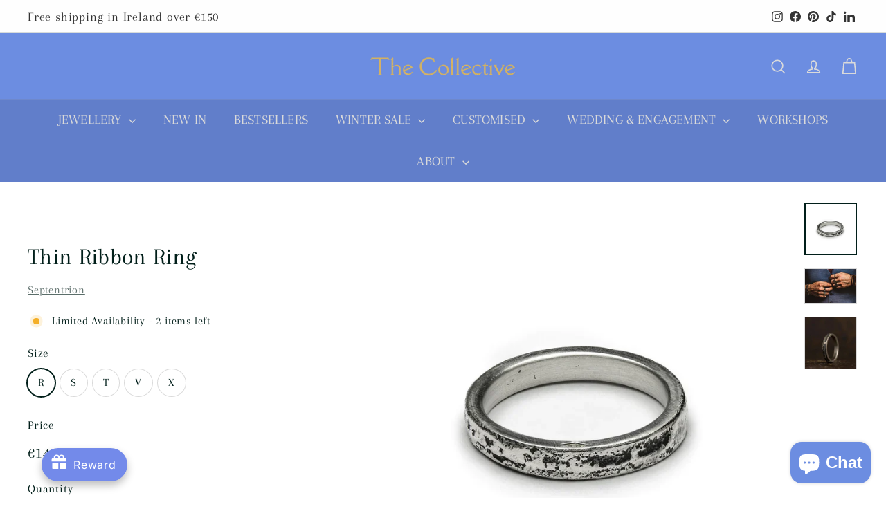

--- FILE ---
content_type: text/javascript; charset=utf-8
request_url: https://thecollectivedublin.ie/products/thin-ribbon-ring.js
body_size: 1265
content:
{"id":6832795779169,"title":"Thin Ribbon Ring","handle":"thin-ribbon-ring","description":"\u003cp\u003eElevate your style with the Thin Ribbon Ring—handmade patinated 925 silver, 4mm wide, featuring unique sand-cast textures. Its evolving patina ensures a one-of-a-kind, timeless statement of artistry and elegance.\u003cbr\u003e\u003c\/p\u003e","published_at":"2022-11-01T15:17:39+00:00","created_at":"2022-07-18T13:12:25+01:00","vendor":"Septentrion","type":"Rings","tags":["bold \u0026 contemporary","chunky ring","For Him","Rings","silver ring","sterling silver rings","€100 - €250"],"price":14900,"price_min":14900,"price_max":14900,"available":true,"price_varies":false,"compare_at_price":null,"compare_at_price_min":0,"compare_at_price_max":0,"compare_at_price_varies":false,"variants":[{"id":46913612251485,"title":"R","option1":"R","option2":null,"option3":null,"sku":"COLL03209","requires_shipping":true,"taxable":true,"featured_image":null,"available":true,"name":"Thin Ribbon Ring - R","public_title":"R","options":["R"],"price":14900,"weight":25,"compare_at_price":null,"inventory_management":"shopify","barcode":"12251485","requires_selling_plan":false,"selling_plan_allocations":[]},{"id":53313127219549,"title":"S","option1":"S","option2":null,"option3":null,"sku":"COLL03210","requires_shipping":true,"taxable":true,"featured_image":null,"available":true,"name":"Thin Ribbon Ring - S","public_title":"S","options":["S"],"price":14900,"weight":25,"compare_at_price":null,"inventory_management":"shopify","barcode":"12284253","requires_selling_plan":false,"selling_plan_allocations":[]},{"id":53313127252317,"title":"T","option1":"T","option2":null,"option3":null,"sku":"COLL03211","requires_shipping":true,"taxable":true,"featured_image":{"id":58681624920413,"product_id":6832795779169,"position":2,"created_at":"2024-10-01T17:57:01+01:00","updated_at":"2025-09-01T00:17:15+01:00","alt":"Close-up of a person’s hands adorned with multiple rings and bracelets, buttoning a blue suit jacket. The hands feature visible veins and a mix of handmade jewellery and leather accessories, including the Septentrion Thin Ribbon Ring, adding a fashion-forward and edgy touch to the attire.","width":720,"height":480,"src":"https:\/\/cdn.shopify.com\/s\/files\/1\/2964\/8870\/files\/ambianceaccessoires_720x_cdf32f0c-7d59-4065-806a-661bc0302554.webp?v=1756682235","variant_ids":[53313127252317]},"available":true,"name":"Thin Ribbon Ring - T","public_title":"T","options":["T"],"price":14900,"weight":25,"compare_at_price":null,"inventory_management":"shopify","barcode":"96669025","featured_media":{"alt":"Close-up of a person’s hands adorned with multiple rings and bracelets, buttoning a blue suit jacket. The hands feature visible veins and a mix of handmade jewellery and leather accessories, including the Septentrion Thin Ribbon Ring, adding a fashion-forward and edgy touch to the attire.","id":50890402857309,"position":2,"preview_image":{"aspect_ratio":1.5,"height":480,"width":720,"src":"https:\/\/cdn.shopify.com\/s\/files\/1\/2964\/8870\/files\/ambianceaccessoires_720x_cdf32f0c-7d59-4065-806a-661bc0302554.webp?v=1756682235"}},"requires_selling_plan":false,"selling_plan_allocations":[]},{"id":53313127285085,"title":"V","option1":"V","option2":null,"option3":null,"sku":"COLL03212","requires_shipping":true,"taxable":true,"featured_image":null,"available":true,"name":"Thin Ribbon Ring - V","public_title":"V","options":["V"],"price":14900,"weight":25,"compare_at_price":null,"inventory_management":"shopify","barcode":"96636257","requires_selling_plan":false,"selling_plan_allocations":[]},{"id":53313127317853,"title":"X","option1":"X","option2":null,"option3":null,"sku":"COLL03213","requires_shipping":true,"taxable":true,"featured_image":null,"available":true,"name":"Thin Ribbon Ring - X","public_title":"X","options":["X"],"price":14900,"weight":25,"compare_at_price":null,"inventory_management":"shopify","barcode":"96603489","requires_selling_plan":false,"selling_plan_allocations":[]}],"images":["\/\/cdn.shopify.com\/s\/files\/1\/2964\/8870\/files\/Bague_15_720x_45c1f813-e290-458f-a4b2-d061fb61ea86.webp?v=1697197112","\/\/cdn.shopify.com\/s\/files\/1\/2964\/8870\/files\/ambianceaccessoires_720x_cdf32f0c-7d59-4065-806a-661bc0302554.webp?v=1756682235","\/\/cdn.shopify.com\/s\/files\/1\/2964\/8870\/files\/thinribbon.webp?v=1756682235"],"featured_image":"\/\/cdn.shopify.com\/s\/files\/1\/2964\/8870\/files\/Bague_15_720x_45c1f813-e290-458f-a4b2-d061fb61ea86.webp?v=1697197112","options":[{"name":"Size","position":1,"values":["R","S","T","V","X"]}],"url":"\/products\/thin-ribbon-ring","media":[{"alt":"A weathered, silver-colored ring with a textured surface is shown against a plain white background. Crafted from Patinated 925 silver, this piece of handmade jewellery has a rustic, aged appearance, giving it unique variations and a vintage look. This is the Thin Ribbon Ring by Septentrion.","id":45543489634653,"position":1,"preview_image":{"aspect_ratio":1.0,"height":720,"width":720,"src":"https:\/\/cdn.shopify.com\/s\/files\/1\/2964\/8870\/files\/Bague_15_720x_45c1f813-e290-458f-a4b2-d061fb61ea86.webp?v=1697197112"},"aspect_ratio":1.0,"height":720,"media_type":"image","src":"https:\/\/cdn.shopify.com\/s\/files\/1\/2964\/8870\/files\/Bague_15_720x_45c1f813-e290-458f-a4b2-d061fb61ea86.webp?v=1697197112","width":720},{"alt":"Close-up of a person’s hands adorned with multiple rings and bracelets, buttoning a blue suit jacket. The hands feature visible veins and a mix of handmade jewellery and leather accessories, including the Septentrion Thin Ribbon Ring, adding a fashion-forward and edgy touch to the attire.","id":50890402857309,"position":2,"preview_image":{"aspect_ratio":1.5,"height":480,"width":720,"src":"https:\/\/cdn.shopify.com\/s\/files\/1\/2964\/8870\/files\/ambianceaccessoires_720x_cdf32f0c-7d59-4065-806a-661bc0302554.webp?v=1756682235"},"aspect_ratio":1.5,"height":480,"media_type":"image","src":"https:\/\/cdn.shopify.com\/s\/files\/1\/2964\/8870\/files\/ambianceaccessoires_720x_cdf32f0c-7d59-4065-806a-661bc0302554.webp?v=1756682235","width":720},{"alt":"A close-up of a rustic, textured metal ring standing upright against a dark, blurred background. The Thin Ribbon Ring by Septentrion, made from patinated 925 silver, has a rough, distressed surface with visible imperfections, giving it a rugged and handmade jewellery appearance. The lighting casts subtle shadows on the unique variations of the ring.","id":50890402824541,"position":3,"preview_image":{"aspect_ratio":1.0,"height":610,"width":610,"src":"https:\/\/cdn.shopify.com\/s\/files\/1\/2964\/8870\/files\/thinribbon.webp?v=1756682235"},"aspect_ratio":1.0,"height":610,"media_type":"image","src":"https:\/\/cdn.shopify.com\/s\/files\/1\/2964\/8870\/files\/thinribbon.webp?v=1756682235","width":610}],"requires_selling_plan":false,"selling_plan_groups":[]}

--- FILE ---
content_type: text/javascript; charset=utf-8
request_url: https://thecollectivedublin.ie/products/blue-topaz-peridot-faerie-tale-ring.js
body_size: 653
content:
{"id":6584164712545,"title":"Blue Topaz \u0026 Peridot Faerie Tale Ring","handle":"blue-topaz-peridot-faerie-tale-ring","description":"\u003cp\u003eElevate your style with the Blue Topaz \u0026amp; Peridot Faerie Tale Ring. Featuring two 4mm gemstones on sterling silver, this adjustable, whimsical ring combines elegance, charm, and unique, eye-catching artistry.\u003cbr\u003e\u003c\/p\u003e","published_at":"2025-02-26T12:53:40+00:00","created_at":"2021-05-20T15:48:29+01:00","vendor":"Caroline Stokesberry-lee","type":"Rings","tags":["blue","Caroline Stokesberry-Lee","gemstone rings","irish design","Jewellery","Rings","silver","sterling silver rings","€100 - €250"],"price":22800,"price_min":22800,"price_max":22800,"available":true,"price_varies":false,"compare_at_price":null,"compare_at_price_min":0,"compare_at_price_max":0,"compare_at_price_varies":false,"variants":[{"id":39370440245345,"title":"L","option1":"L","option2":null,"option3":null,"sku":"CSLPBF21","requires_shipping":true,"taxable":true,"featured_image":null,"available":false,"name":"Blue Topaz \u0026 Peridot Faerie Tale Ring - L","public_title":"L","options":["L"],"price":22800,"weight":25,"compare_at_price":null,"inventory_management":"shopify","barcode":"40245345","requires_selling_plan":false,"selling_plan_allocations":[]},{"id":53312016351581,"title":"M","option1":"M","option2":null,"option3":null,"sku":"COLL02085","requires_shipping":true,"taxable":true,"featured_image":null,"available":false,"name":"Blue Topaz \u0026 Peridot Faerie Tale Ring - M","public_title":"M","options":["M"],"price":22800,"weight":25,"compare_at_price":null,"inventory_management":"shopify","barcode":"40278113","requires_selling_plan":false,"selling_plan_allocations":[]},{"id":53312016384349,"title":"N","option1":"N","option2":null,"option3":null,"sku":"COLL02086","requires_shipping":true,"taxable":true,"featured_image":null,"available":false,"name":"Blue Topaz \u0026 Peridot Faerie Tale Ring - N","public_title":"N","options":["N"],"price":22800,"weight":25,"compare_at_price":null,"inventory_management":"shopify","barcode":"40310881","requires_selling_plan":false,"selling_plan_allocations":[]},{"id":53312016417117,"title":"O","option1":"O","option2":null,"option3":null,"sku":"COLL02087","requires_shipping":true,"taxable":true,"featured_image":null,"available":false,"name":"Blue Topaz \u0026 Peridot Faerie Tale Ring - O","public_title":"O","options":["O"],"price":22800,"weight":25,"compare_at_price":null,"inventory_management":"shopify","barcode":"40343649","requires_selling_plan":false,"selling_plan_allocations":[]},{"id":53312016449885,"title":"P","option1":"P","option2":null,"option3":null,"sku":"COLL02088","requires_shipping":true,"taxable":true,"featured_image":null,"available":true,"name":"Blue Topaz \u0026 Peridot Faerie Tale Ring - P","public_title":"P","options":["P"],"price":22800,"weight":25,"compare_at_price":null,"inventory_management":"shopify","barcode":"40376417","requires_selling_plan":false,"selling_plan_allocations":[]},{"id":53312016482653,"title":"Q","option1":"Q","option2":null,"option3":null,"sku":"COLL02089","requires_shipping":true,"taxable":true,"featured_image":null,"available":false,"name":"Blue Topaz \u0026 Peridot Faerie Tale Ring - Q","public_title":"Q","options":["Q"],"price":22800,"weight":25,"compare_at_price":null,"inventory_management":"shopify","barcode":"40409185","requires_selling_plan":false,"selling_plan_allocations":[]},{"id":53312016515421,"title":"R","option1":"R","option2":null,"option3":null,"sku":"COLL02090","requires_shipping":true,"taxable":true,"featured_image":null,"available":false,"name":"Blue Topaz \u0026 Peridot Faerie Tale Ring - R","public_title":"R","options":["R"],"price":22800,"weight":25,"compare_at_price":null,"inventory_management":"shopify","barcode":"40441953","requires_selling_plan":false,"selling_plan_allocations":[]},{"id":53312016548189,"title":"S","option1":"S","option2":null,"option3":null,"sku":"COLL02091","requires_shipping":true,"taxable":true,"featured_image":null,"available":false,"name":"Blue Topaz \u0026 Peridot Faerie Tale Ring - S","public_title":"S","options":["S"],"price":22800,"weight":25,"compare_at_price":null,"inventory_management":"shopify","barcode":"40474721","requires_selling_plan":false,"selling_plan_allocations":[]}],"images":["\/\/cdn.shopify.com\/s\/files\/1\/2964\/8870\/products\/thecollective_homeofirishdesign_peridotbluetopazfaerietalering.jpg?v=1623328384"],"featured_image":"\/\/cdn.shopify.com\/s\/files\/1\/2964\/8870\/products\/thecollective_homeofirishdesign_peridotbluetopazfaerietalering.jpg?v=1623328384","options":[{"name":"Size","position":1,"values":["L","M","N","O","P","Q","R","S"]}],"url":"\/products\/blue-topaz-peridot-faerie-tale-ring","media":[{"alt":"A rustic sterling silver Caroline Stokesberry-lee Blue Topaz \u0026 Peridot Faerie Tale Ring features a unique, textured band with Blue Topaz and Peridot stones. The open-ended design, with one green stone and one blue stone set at the ends, adds a touch of color and elegance to the rugged design. The background is plain white.","id":20599981375585,"position":1,"preview_image":{"aspect_ratio":1.037,"height":972,"width":1008,"src":"https:\/\/cdn.shopify.com\/s\/files\/1\/2964\/8870\/products\/thecollective_homeofirishdesign_peridotbluetopazfaerietalering.jpg?v=1623328384"},"aspect_ratio":1.037,"height":972,"media_type":"image","src":"https:\/\/cdn.shopify.com\/s\/files\/1\/2964\/8870\/products\/thecollective_homeofirishdesign_peridotbluetopazfaerietalering.jpg?v=1623328384","width":1008}],"requires_selling_plan":false,"selling_plan_groups":[]}

--- FILE ---
content_type: text/javascript; charset=utf-8
request_url: https://thecollectivedublin.ie/products/thin-ribbon-ring.js
body_size: 1663
content:
{"id":6832795779169,"title":"Thin Ribbon Ring","handle":"thin-ribbon-ring","description":"\u003cp\u003eElevate your style with the Thin Ribbon Ring—handmade patinated 925 silver, 4mm wide, featuring unique sand-cast textures. Its evolving patina ensures a one-of-a-kind, timeless statement of artistry and elegance.\u003cbr\u003e\u003c\/p\u003e","published_at":"2022-11-01T15:17:39+00:00","created_at":"2022-07-18T13:12:25+01:00","vendor":"Septentrion","type":"Rings","tags":["bold \u0026 contemporary","chunky ring","For Him","Rings","silver ring","sterling silver rings","€100 - €250"],"price":14900,"price_min":14900,"price_max":14900,"available":true,"price_varies":false,"compare_at_price":null,"compare_at_price_min":0,"compare_at_price_max":0,"compare_at_price_varies":false,"variants":[{"id":46913612251485,"title":"R","option1":"R","option2":null,"option3":null,"sku":"COLL03209","requires_shipping":true,"taxable":true,"featured_image":null,"available":true,"name":"Thin Ribbon Ring - R","public_title":"R","options":["R"],"price":14900,"weight":25,"compare_at_price":null,"inventory_management":"shopify","barcode":"12251485","requires_selling_plan":false,"selling_plan_allocations":[]},{"id":53313127219549,"title":"S","option1":"S","option2":null,"option3":null,"sku":"COLL03210","requires_shipping":true,"taxable":true,"featured_image":null,"available":true,"name":"Thin Ribbon Ring - S","public_title":"S","options":["S"],"price":14900,"weight":25,"compare_at_price":null,"inventory_management":"shopify","barcode":"12284253","requires_selling_plan":false,"selling_plan_allocations":[]},{"id":53313127252317,"title":"T","option1":"T","option2":null,"option3":null,"sku":"COLL03211","requires_shipping":true,"taxable":true,"featured_image":{"id":58681624920413,"product_id":6832795779169,"position":2,"created_at":"2024-10-01T17:57:01+01:00","updated_at":"2025-09-01T00:17:15+01:00","alt":"Close-up of a person’s hands adorned with multiple rings and bracelets, buttoning a blue suit jacket. The hands feature visible veins and a mix of handmade jewellery and leather accessories, including the Septentrion Thin Ribbon Ring, adding a fashion-forward and edgy touch to the attire.","width":720,"height":480,"src":"https:\/\/cdn.shopify.com\/s\/files\/1\/2964\/8870\/files\/ambianceaccessoires_720x_cdf32f0c-7d59-4065-806a-661bc0302554.webp?v=1756682235","variant_ids":[53313127252317]},"available":true,"name":"Thin Ribbon Ring - T","public_title":"T","options":["T"],"price":14900,"weight":25,"compare_at_price":null,"inventory_management":"shopify","barcode":"96669025","featured_media":{"alt":"Close-up of a person’s hands adorned with multiple rings and bracelets, buttoning a blue suit jacket. The hands feature visible veins and a mix of handmade jewellery and leather accessories, including the Septentrion Thin Ribbon Ring, adding a fashion-forward and edgy touch to the attire.","id":50890402857309,"position":2,"preview_image":{"aspect_ratio":1.5,"height":480,"width":720,"src":"https:\/\/cdn.shopify.com\/s\/files\/1\/2964\/8870\/files\/ambianceaccessoires_720x_cdf32f0c-7d59-4065-806a-661bc0302554.webp?v=1756682235"}},"requires_selling_plan":false,"selling_plan_allocations":[]},{"id":53313127285085,"title":"V","option1":"V","option2":null,"option3":null,"sku":"COLL03212","requires_shipping":true,"taxable":true,"featured_image":null,"available":true,"name":"Thin Ribbon Ring - V","public_title":"V","options":["V"],"price":14900,"weight":25,"compare_at_price":null,"inventory_management":"shopify","barcode":"96636257","requires_selling_plan":false,"selling_plan_allocations":[]},{"id":53313127317853,"title":"X","option1":"X","option2":null,"option3":null,"sku":"COLL03213","requires_shipping":true,"taxable":true,"featured_image":null,"available":true,"name":"Thin Ribbon Ring - X","public_title":"X","options":["X"],"price":14900,"weight":25,"compare_at_price":null,"inventory_management":"shopify","barcode":"96603489","requires_selling_plan":false,"selling_plan_allocations":[]}],"images":["\/\/cdn.shopify.com\/s\/files\/1\/2964\/8870\/files\/Bague_15_720x_45c1f813-e290-458f-a4b2-d061fb61ea86.webp?v=1697197112","\/\/cdn.shopify.com\/s\/files\/1\/2964\/8870\/files\/ambianceaccessoires_720x_cdf32f0c-7d59-4065-806a-661bc0302554.webp?v=1756682235","\/\/cdn.shopify.com\/s\/files\/1\/2964\/8870\/files\/thinribbon.webp?v=1756682235"],"featured_image":"\/\/cdn.shopify.com\/s\/files\/1\/2964\/8870\/files\/Bague_15_720x_45c1f813-e290-458f-a4b2-d061fb61ea86.webp?v=1697197112","options":[{"name":"Size","position":1,"values":["R","S","T","V","X"]}],"url":"\/products\/thin-ribbon-ring","media":[{"alt":"A weathered, silver-colored ring with a textured surface is shown against a plain white background. Crafted from Patinated 925 silver, this piece of handmade jewellery has a rustic, aged appearance, giving it unique variations and a vintage look. This is the Thin Ribbon Ring by Septentrion.","id":45543489634653,"position":1,"preview_image":{"aspect_ratio":1.0,"height":720,"width":720,"src":"https:\/\/cdn.shopify.com\/s\/files\/1\/2964\/8870\/files\/Bague_15_720x_45c1f813-e290-458f-a4b2-d061fb61ea86.webp?v=1697197112"},"aspect_ratio":1.0,"height":720,"media_type":"image","src":"https:\/\/cdn.shopify.com\/s\/files\/1\/2964\/8870\/files\/Bague_15_720x_45c1f813-e290-458f-a4b2-d061fb61ea86.webp?v=1697197112","width":720},{"alt":"Close-up of a person’s hands adorned with multiple rings and bracelets, buttoning a blue suit jacket. The hands feature visible veins and a mix of handmade jewellery and leather accessories, including the Septentrion Thin Ribbon Ring, adding a fashion-forward and edgy touch to the attire.","id":50890402857309,"position":2,"preview_image":{"aspect_ratio":1.5,"height":480,"width":720,"src":"https:\/\/cdn.shopify.com\/s\/files\/1\/2964\/8870\/files\/ambianceaccessoires_720x_cdf32f0c-7d59-4065-806a-661bc0302554.webp?v=1756682235"},"aspect_ratio":1.5,"height":480,"media_type":"image","src":"https:\/\/cdn.shopify.com\/s\/files\/1\/2964\/8870\/files\/ambianceaccessoires_720x_cdf32f0c-7d59-4065-806a-661bc0302554.webp?v=1756682235","width":720},{"alt":"A close-up of a rustic, textured metal ring standing upright against a dark, blurred background. The Thin Ribbon Ring by Septentrion, made from patinated 925 silver, has a rough, distressed surface with visible imperfections, giving it a rugged and handmade jewellery appearance. The lighting casts subtle shadows on the unique variations of the ring.","id":50890402824541,"position":3,"preview_image":{"aspect_ratio":1.0,"height":610,"width":610,"src":"https:\/\/cdn.shopify.com\/s\/files\/1\/2964\/8870\/files\/thinribbon.webp?v=1756682235"},"aspect_ratio":1.0,"height":610,"media_type":"image","src":"https:\/\/cdn.shopify.com\/s\/files\/1\/2964\/8870\/files\/thinribbon.webp?v=1756682235","width":610}],"requires_selling_plan":false,"selling_plan_groups":[]}

--- FILE ---
content_type: text/javascript; charset=utf-8
request_url: https://thecollectivedublin.ie/products/eveningstar-sapphire-ring.js
body_size: 947
content:
{"id":6580280819809,"title":"Eveningstar Sapphire Ring","handle":"eveningstar-sapphire-ring","description":"\u003cp class=\"\" data-mce-fragment=\"1\"\u003eVisible in the west after sunset.\u003c\/p\u003e\n\u003cp class=\"\" data-mce-fragment=\"1\"\u003eOriginally, the terms \"morning star\" and \"evening star\" applied only to the brightest planet of all, Venus. Far more dazzling than any of the actual stars in the sky, Venus does not appear to twinkle, but instead glows with a steady, silvery light. The fact that Venus was a \"wandering star\" soon became obvious to ancient skywatchers, who noticed its motion relative to the background stars, going from the eastern sky in the morning to the western sky in the early evening.\u003c\/p\u003e\n\u003cp class=\"\" data-mce-fragment=\"1\"\u003eSterling Silver Ring Pave set with seven Sapphires.\u003c\/p\u003e\n\u003cp class=\"\" data-mce-fragment=\"1\"\u003e \u003c\/p\u003e","published_at":"2025-11-03T14:32:42+00:00","created_at":"2021-05-15T11:38:57+01:00","vendor":"Cosmic Boulevard","type":"Rings","tags":["Cosmic Boulevard","gemstone rings","irish design","Jewellery","Rings","silver ring","sterling silver rings","€350 - €500"],"price":52500,"price_min":52500,"price_max":55500,"available":true,"price_varies":true,"compare_at_price":null,"compare_at_price_min":0,"compare_at_price_max":0,"compare_at_price_varies":false,"variants":[{"id":39361801584737,"title":"H","option1":"H","option2":null,"option3":null,"sku":"COLL01932","requires_shipping":true,"taxable":true,"featured_image":null,"available":true,"name":"Eveningstar Sapphire Ring - H","public_title":"H","options":["H"],"price":52500,"weight":25,"compare_at_price":null,"inventory_management":"shopify","barcode":"1584737","requires_selling_plan":false,"selling_plan_allocations":[]},{"id":53312321782109,"title":"I","option1":"I","option2":null,"option3":null,"sku":"COLL01933","requires_shipping":true,"taxable":true,"featured_image":null,"available":true,"name":"Eveningstar Sapphire Ring - I","public_title":"I","options":["I"],"price":52500,"weight":25,"compare_at_price":null,"inventory_management":"shopify","barcode":"1617505","requires_selling_plan":false,"selling_plan_allocations":[]},{"id":53312321847645,"title":"J","option1":"J","option2":null,"option3":null,"sku":"COLL01934","requires_shipping":true,"taxable":true,"featured_image":null,"available":true,"name":"Eveningstar Sapphire Ring - J","public_title":"J","options":["J"],"price":52500,"weight":25,"compare_at_price":null,"inventory_management":"shopify","barcode":"1650273","requires_selling_plan":false,"selling_plan_allocations":[]},{"id":53312321880413,"title":"K","option1":"K","option2":null,"option3":null,"sku":"COLL01935","requires_shipping":true,"taxable":true,"featured_image":null,"available":true,"name":"Eveningstar Sapphire Ring - K","public_title":"K","options":["K"],"price":52500,"weight":25,"compare_at_price":null,"inventory_management":"shopify","barcode":"1683041","requires_selling_plan":false,"selling_plan_allocations":[]},{"id":53312321913181,"title":"L","option1":"L","option2":null,"option3":null,"sku":"COLL01936","requires_shipping":true,"taxable":true,"featured_image":null,"available":true,"name":"Eveningstar Sapphire Ring - L","public_title":"L","options":["L"],"price":52500,"weight":25,"compare_at_price":null,"inventory_management":"shopify","barcode":"1715809","requires_selling_plan":false,"selling_plan_allocations":[]},{"id":53312321978717,"title":"M","option1":"M","option2":null,"option3":null,"sku":"COLL01937","requires_shipping":true,"taxable":true,"featured_image":null,"available":true,"name":"Eveningstar Sapphire Ring - M","public_title":"M","options":["M"],"price":52500,"weight":25,"compare_at_price":null,"inventory_management":"shopify","barcode":"1748577","requires_selling_plan":false,"selling_plan_allocations":[]},{"id":53312322011485,"title":"N","option1":"N","option2":null,"option3":null,"sku":"COLL01938","requires_shipping":true,"taxable":true,"featured_image":null,"available":true,"name":"Eveningstar Sapphire Ring - N","public_title":"N","options":["N"],"price":52500,"weight":25,"compare_at_price":null,"inventory_management":"shopify","barcode":"1781345","requires_selling_plan":false,"selling_plan_allocations":[]},{"id":53312322077021,"title":"O","option1":"O","option2":null,"option3":null,"sku":"COLL01939","requires_shipping":true,"taxable":true,"featured_image":null,"available":true,"name":"Eveningstar Sapphire Ring - O","public_title":"O","options":["O"],"price":53000,"weight":25,"compare_at_price":null,"inventory_management":"shopify","barcode":"1814113","requires_selling_plan":false,"selling_plan_allocations":[]},{"id":53312322109789,"title":"P","option1":"P","option2":null,"option3":null,"sku":"COLL01940","requires_shipping":true,"taxable":true,"featured_image":null,"available":true,"name":"Eveningstar Sapphire Ring - P","public_title":"P","options":["P"],"price":53500,"weight":25,"compare_at_price":null,"inventory_management":"shopify","barcode":"1846881","requires_selling_plan":false,"selling_plan_allocations":[]},{"id":53312322142557,"title":"Q","option1":"Q","option2":null,"option3":null,"sku":"COLL01941","requires_shipping":true,"taxable":true,"featured_image":null,"available":true,"name":"Eveningstar Sapphire Ring - Q","public_title":"Q","options":["Q"],"price":54000,"weight":25,"compare_at_price":null,"inventory_management":"shopify","barcode":"1879649","requires_selling_plan":false,"selling_plan_allocations":[]},{"id":53312322208093,"title":"R","option1":"R","option2":null,"option3":null,"sku":"COLL01942","requires_shipping":true,"taxable":true,"featured_image":null,"available":true,"name":"Eveningstar Sapphire Ring - R","public_title":"R","options":["R"],"price":54500,"weight":25,"compare_at_price":null,"inventory_management":"shopify","barcode":"1912417","requires_selling_plan":false,"selling_plan_allocations":[]},{"id":53312322240861,"title":"S","option1":"S","option2":null,"option3":null,"sku":"COLL01943","requires_shipping":true,"taxable":true,"featured_image":null,"available":true,"name":"Eveningstar Sapphire Ring - S","public_title":"S","options":["S"],"price":55000,"weight":25,"compare_at_price":null,"inventory_management":"shopify","barcode":"1945185","requires_selling_plan":false,"selling_plan_allocations":[]},{"id":53312322273629,"title":"T","option1":"T","option2":null,"option3":null,"sku":"COLL01944","requires_shipping":true,"taxable":true,"featured_image":null,"available":true,"name":"Eveningstar Sapphire Ring - T","public_title":"T","options":["T"],"price":55500,"weight":25,"compare_at_price":null,"inventory_management":"shopify","barcode":"1977953","requires_selling_plan":false,"selling_plan_allocations":[]}],"images":["\/\/cdn.shopify.com\/s\/files\/1\/2964\/8870\/products\/BA942B87-E1E8-406C-8FDD-7696294E18CA.jpg?v=1674766992","\/\/cdn.shopify.com\/s\/files\/1\/2964\/8870\/files\/A8B283EB-2F7A-4A38-81D1-0202311A94D6.jpg?v=1727800867"],"featured_image":"\/\/cdn.shopify.com\/s\/files\/1\/2964\/8870\/products\/BA942B87-E1E8-406C-8FDD-7696294E18CA.jpg?v=1674766992","options":[{"name":"Size","position":1,"values":["H","I","J","K","L","M","N","O","P","Q","R","S","T"]}],"url":"\/products\/eveningstar-sapphire-ring","media":[{"alt":"A sleek and modern sterling silver ring featuring a row of multicolored gemstones, including sapphires in green, blue, and purple hues, set along the top surface. The design boasts a smooth, polished finish. This exquisite piece is the Eveningstar Sapphire Ring by Cosmic Boulevard.","id":32647318339862,"position":1,"preview_image":{"aspect_ratio":1.0,"height":2400,"width":2400,"src":"https:\/\/cdn.shopify.com\/s\/files\/1\/2964\/8870\/products\/BA942B87-E1E8-406C-8FDD-7696294E18CA.jpg?v=1674766992"},"aspect_ratio":1.0,"height":2400,"media_type":"image","src":"https:\/\/cdn.shopify.com\/s\/files\/1\/2964\/8870\/products\/BA942B87-E1E8-406C-8FDD-7696294E18CA.jpg?v=1674766992","width":2400},{"alt":"A sterling silver ring with a sleek, modern design, featuring a narrow, elongated top encrusted with small gemstones in shades of blue, green, and purple sapphires arranged in a row. The **Eveningstar Sapphire Ring** by **Cosmic Boulevard** is isolated on a white background.","id":50890298098013,"position":2,"preview_image":{"aspect_ratio":1.0,"height":2400,"width":2400,"src":"https:\/\/cdn.shopify.com\/s\/files\/1\/2964\/8870\/files\/A8B283EB-2F7A-4A38-81D1-0202311A94D6.jpg?v=1727800867"},"aspect_ratio":1.0,"height":2400,"media_type":"image","src":"https:\/\/cdn.shopify.com\/s\/files\/1\/2964\/8870\/files\/A8B283EB-2F7A-4A38-81D1-0202311A94D6.jpg?v=1727800867","width":2400}],"requires_selling_plan":false,"selling_plan_groups":[]}

--- FILE ---
content_type: text/javascript; charset=utf-8
request_url: https://thecollectivedublin.ie/products/thin-ribbon-ring.js
body_size: 601
content:
{"id":6832795779169,"title":"Thin Ribbon Ring","handle":"thin-ribbon-ring","description":"\u003cp\u003eElevate your style with the Thin Ribbon Ring—handmade patinated 925 silver, 4mm wide, featuring unique sand-cast textures. Its evolving patina ensures a one-of-a-kind, timeless statement of artistry and elegance.\u003cbr\u003e\u003c\/p\u003e","published_at":"2022-11-01T15:17:39+00:00","created_at":"2022-07-18T13:12:25+01:00","vendor":"Septentrion","type":"Rings","tags":["bold \u0026 contemporary","chunky ring","For Him","Rings","silver ring","sterling silver rings","€100 - €250"],"price":14900,"price_min":14900,"price_max":14900,"available":true,"price_varies":false,"compare_at_price":null,"compare_at_price_min":0,"compare_at_price_max":0,"compare_at_price_varies":false,"variants":[{"id":46913612251485,"title":"R","option1":"R","option2":null,"option3":null,"sku":"COLL03209","requires_shipping":true,"taxable":true,"featured_image":null,"available":true,"name":"Thin Ribbon Ring - R","public_title":"R","options":["R"],"price":14900,"weight":25,"compare_at_price":null,"inventory_management":"shopify","barcode":"12251485","requires_selling_plan":false,"selling_plan_allocations":[]},{"id":53313127219549,"title":"S","option1":"S","option2":null,"option3":null,"sku":"COLL03210","requires_shipping":true,"taxable":true,"featured_image":null,"available":true,"name":"Thin Ribbon Ring - S","public_title":"S","options":["S"],"price":14900,"weight":25,"compare_at_price":null,"inventory_management":"shopify","barcode":"12284253","requires_selling_plan":false,"selling_plan_allocations":[]},{"id":53313127252317,"title":"T","option1":"T","option2":null,"option3":null,"sku":"COLL03211","requires_shipping":true,"taxable":true,"featured_image":{"id":58681624920413,"product_id":6832795779169,"position":2,"created_at":"2024-10-01T17:57:01+01:00","updated_at":"2025-09-01T00:17:15+01:00","alt":"Close-up of a person’s hands adorned with multiple rings and bracelets, buttoning a blue suit jacket. The hands feature visible veins and a mix of handmade jewellery and leather accessories, including the Septentrion Thin Ribbon Ring, adding a fashion-forward and edgy touch to the attire.","width":720,"height":480,"src":"https:\/\/cdn.shopify.com\/s\/files\/1\/2964\/8870\/files\/ambianceaccessoires_720x_cdf32f0c-7d59-4065-806a-661bc0302554.webp?v=1756682235","variant_ids":[53313127252317]},"available":true,"name":"Thin Ribbon Ring - T","public_title":"T","options":["T"],"price":14900,"weight":25,"compare_at_price":null,"inventory_management":"shopify","barcode":"96669025","featured_media":{"alt":"Close-up of a person’s hands adorned with multiple rings and bracelets, buttoning a blue suit jacket. The hands feature visible veins and a mix of handmade jewellery and leather accessories, including the Septentrion Thin Ribbon Ring, adding a fashion-forward and edgy touch to the attire.","id":50890402857309,"position":2,"preview_image":{"aspect_ratio":1.5,"height":480,"width":720,"src":"https:\/\/cdn.shopify.com\/s\/files\/1\/2964\/8870\/files\/ambianceaccessoires_720x_cdf32f0c-7d59-4065-806a-661bc0302554.webp?v=1756682235"}},"requires_selling_plan":false,"selling_plan_allocations":[]},{"id":53313127285085,"title":"V","option1":"V","option2":null,"option3":null,"sku":"COLL03212","requires_shipping":true,"taxable":true,"featured_image":null,"available":true,"name":"Thin Ribbon Ring - V","public_title":"V","options":["V"],"price":14900,"weight":25,"compare_at_price":null,"inventory_management":"shopify","barcode":"96636257","requires_selling_plan":false,"selling_plan_allocations":[]},{"id":53313127317853,"title":"X","option1":"X","option2":null,"option3":null,"sku":"COLL03213","requires_shipping":true,"taxable":true,"featured_image":null,"available":true,"name":"Thin Ribbon Ring - X","public_title":"X","options":["X"],"price":14900,"weight":25,"compare_at_price":null,"inventory_management":"shopify","barcode":"96603489","requires_selling_plan":false,"selling_plan_allocations":[]}],"images":["\/\/cdn.shopify.com\/s\/files\/1\/2964\/8870\/files\/Bague_15_720x_45c1f813-e290-458f-a4b2-d061fb61ea86.webp?v=1697197112","\/\/cdn.shopify.com\/s\/files\/1\/2964\/8870\/files\/ambianceaccessoires_720x_cdf32f0c-7d59-4065-806a-661bc0302554.webp?v=1756682235","\/\/cdn.shopify.com\/s\/files\/1\/2964\/8870\/files\/thinribbon.webp?v=1756682235"],"featured_image":"\/\/cdn.shopify.com\/s\/files\/1\/2964\/8870\/files\/Bague_15_720x_45c1f813-e290-458f-a4b2-d061fb61ea86.webp?v=1697197112","options":[{"name":"Size","position":1,"values":["R","S","T","V","X"]}],"url":"\/products\/thin-ribbon-ring","media":[{"alt":"A weathered, silver-colored ring with a textured surface is shown against a plain white background. Crafted from Patinated 925 silver, this piece of handmade jewellery has a rustic, aged appearance, giving it unique variations and a vintage look. This is the Thin Ribbon Ring by Septentrion.","id":45543489634653,"position":1,"preview_image":{"aspect_ratio":1.0,"height":720,"width":720,"src":"https:\/\/cdn.shopify.com\/s\/files\/1\/2964\/8870\/files\/Bague_15_720x_45c1f813-e290-458f-a4b2-d061fb61ea86.webp?v=1697197112"},"aspect_ratio":1.0,"height":720,"media_type":"image","src":"https:\/\/cdn.shopify.com\/s\/files\/1\/2964\/8870\/files\/Bague_15_720x_45c1f813-e290-458f-a4b2-d061fb61ea86.webp?v=1697197112","width":720},{"alt":"Close-up of a person’s hands adorned with multiple rings and bracelets, buttoning a blue suit jacket. The hands feature visible veins and a mix of handmade jewellery and leather accessories, including the Septentrion Thin Ribbon Ring, adding a fashion-forward and edgy touch to the attire.","id":50890402857309,"position":2,"preview_image":{"aspect_ratio":1.5,"height":480,"width":720,"src":"https:\/\/cdn.shopify.com\/s\/files\/1\/2964\/8870\/files\/ambianceaccessoires_720x_cdf32f0c-7d59-4065-806a-661bc0302554.webp?v=1756682235"},"aspect_ratio":1.5,"height":480,"media_type":"image","src":"https:\/\/cdn.shopify.com\/s\/files\/1\/2964\/8870\/files\/ambianceaccessoires_720x_cdf32f0c-7d59-4065-806a-661bc0302554.webp?v=1756682235","width":720},{"alt":"A close-up of a rustic, textured metal ring standing upright against a dark, blurred background. The Thin Ribbon Ring by Septentrion, made from patinated 925 silver, has a rough, distressed surface with visible imperfections, giving it a rugged and handmade jewellery appearance. The lighting casts subtle shadows on the unique variations of the ring.","id":50890402824541,"position":3,"preview_image":{"aspect_ratio":1.0,"height":610,"width":610,"src":"https:\/\/cdn.shopify.com\/s\/files\/1\/2964\/8870\/files\/thinribbon.webp?v=1756682235"},"aspect_ratio":1.0,"height":610,"media_type":"image","src":"https:\/\/cdn.shopify.com\/s\/files\/1\/2964\/8870\/files\/thinribbon.webp?v=1756682235","width":610}],"requires_selling_plan":false,"selling_plan_groups":[]}

--- FILE ---
content_type: text/javascript; charset=utf-8
request_url: https://thecollectivedublin.ie/products/karma-wheel-necklace-silver.js
body_size: 915
content:
{"id":6785049264225,"title":"Karma Wheel Necklace Silver","handle":"karma-wheel-necklace-silver","description":"\u003cp\u003eEmbrace positivity with the Karma Wheel Necklace. Crafted in sterling silver, this 13x8mm spinning pendant symbolizes protection, blessings, and mindfulness—an elegant talisman promoting serenity and good energy daily.\u003cbr\u003e\u003c\/p\u003e","published_at":"2022-04-29T16:15:08+01:00","created_at":"2022-04-29T16:15:08+01:00","vendor":"Andrea Mears Jewellery","type":"Necklaces","tags":["Andrea Mears","irish design","Jewellery","Necklaces","pendant necklace","silver","silver pendant","sterling silver necklaces","€100 - €250"],"price":15900,"price_min":15900,"price_max":15900,"available":false,"price_varies":false,"compare_at_price":null,"compare_at_price_min":0,"compare_at_price_max":0,"compare_at_price_varies":false,"variants":[{"id":39997757685857,"title":"Default Title","option1":"Default Title","option2":null,"option3":null,"sku":null,"requires_shipping":true,"taxable":true,"featured_image":null,"available":false,"name":"Karma Wheel Necklace Silver","public_title":null,"options":["Default Title"],"price":15900,"weight":25,"compare_at_price":null,"inventory_management":"shopify","barcode":"57685857","requires_selling_plan":false,"selling_plan_allocations":[]}],"images":["\/\/cdn.shopify.com\/s\/files\/1\/2964\/8870\/products\/B97D14DF-E83A-4748-AEA9-BF0D37EC9255.webp?v=1651247814","\/\/cdn.shopify.com\/s\/files\/1\/2964\/8870\/files\/BFDB42D2-6300-4457-8833-62E54827A53B.webp?v=1727801690","\/\/cdn.shopify.com\/s\/files\/1\/2964\/8870\/files\/3248A706-D5CC-4F40-A9C3-4A13B33D1A05.jpg?v=1727801690","\/\/cdn.shopify.com\/s\/files\/1\/2964\/8870\/files\/Karma-Wheel-Bracelet-Andrea-Mears_800x_8b0f1c18-ba57-4914-b465-3c0913f39cba.jpg?v=1727801690"],"featured_image":"\/\/cdn.shopify.com\/s\/files\/1\/2964\/8870\/products\/B97D14DF-E83A-4748-AEA9-BF0D37EC9255.webp?v=1651247814","options":[{"name":"Title","position":1,"values":["Default Title"]}],"url":"\/products\/karma-wheel-necklace-silver","media":[{"alt":"A close-up image of a sterling silver necklace featuring a cylindrical pendant with a textured hexagonal pattern, reminiscent of the Karma Wheel Necklace Silver by Andrea Mears Jewellery. The pendant is hanging on a thin, twisted silver chain. The background is plain white, highlighting the necklace's intricate design.","id":21866925293665,"position":1,"preview_image":{"aspect_ratio":1.0,"height":1200,"width":1200,"src":"https:\/\/cdn.shopify.com\/s\/files\/1\/2964\/8870\/products\/B97D14DF-E83A-4748-AEA9-BF0D37EC9255.webp?v=1651247814"},"aspect_ratio":1.0,"height":1200,"media_type":"image","src":"https:\/\/cdn.shopify.com\/s\/files\/1\/2964\/8870\/products\/B97D14DF-E83A-4748-AEA9-BF0D37EC9255.webp?v=1651247814","width":1200},{"alt":"A person wearing a delicate Andrea Mears Jewellery Karma Wheel Necklace Silver featuring a small, cylindrical pendant. The person is dressed in a black, deep V-neck top. (Black and white image).","id":50890385523037,"position":2,"preview_image":{"aspect_ratio":1.0,"height":1000,"width":1000,"src":"https:\/\/cdn.shopify.com\/s\/files\/1\/2964\/8870\/files\/BFDB42D2-6300-4457-8833-62E54827A53B.webp?v=1727801690"},"aspect_ratio":1.0,"height":1000,"media_type":"image","src":"https:\/\/cdn.shopify.com\/s\/files\/1\/2964\/8870\/files\/BFDB42D2-6300-4457-8833-62E54827A53B.webp?v=1727801690","width":1000},{"alt":"Two jewelry boxes branded \"Andrea Mears Jewellery\" are on a marble surface. The larger box is open, its lid leaning against it, revealing information cards inside. These cards describe various sterling silver pieces, including the Karma Wheel Necklace Silver inspired by Buddhist Tibet and \"The Queen Bee.","id":50890385555805,"position":3,"preview_image":{"aspect_ratio":1.0,"height":1000,"width":1000,"src":"https:\/\/cdn.shopify.com\/s\/files\/1\/2964\/8870\/files\/3248A706-D5CC-4F40-A9C3-4A13B33D1A05.jpg?v=1727801690"},"aspect_ratio":1.0,"height":1000,"media_type":"image","src":"https:\/\/cdn.shopify.com\/s\/files\/1\/2964\/8870\/files\/3248A706-D5CC-4F40-A9C3-4A13B33D1A05.jpg?v=1727801690","width":1000},{"alt":"Close-up of a person wearing delicate gold jewelry, including a bracelet with a cylindrical charm, an Andrea Mears Jewellery Karma Wheel Necklace Silver with a small circular charm, and another necklace with a cylindrical charm, all set against a neutral background and glittery fabric.","id":50890385588573,"position":4,"preview_image":{"aspect_ratio":1.0,"height":800,"width":800,"src":"https:\/\/cdn.shopify.com\/s\/files\/1\/2964\/8870\/files\/Karma-Wheel-Bracelet-Andrea-Mears_800x_8b0f1c18-ba57-4914-b465-3c0913f39cba.jpg?v=1727801690"},"aspect_ratio":1.0,"height":800,"media_type":"image","src":"https:\/\/cdn.shopify.com\/s\/files\/1\/2964\/8870\/files\/Karma-Wheel-Bracelet-Andrea-Mears_800x_8b0f1c18-ba57-4914-b465-3c0913f39cba.jpg?v=1727801690","width":800}],"requires_selling_plan":false,"selling_plan_groups":[]}

--- FILE ---
content_type: text/javascript; charset=utf-8
request_url: https://thecollectivedublin.ie/products/celeste-necklace-elegant-gold-necklace-with-gemstones.js
body_size: 2016
content:
{"id":4822823993441,"title":"Celeste Necklace in Gold \u0026 various gemstones","handle":"celeste-necklace-elegant-gold-necklace-with-gemstones","description":"\u003cp\u003eCeleste Necklace in gold vermeil features a radiant gemstone surrounded by cubic zirconia. Elegant and eye-catching, it brings timeless charm to everyday wear or special occasions with effortless sophistication.\u003c\/p\u003e","published_at":"2020-11-25T14:07:50+00:00","created_at":"2020-11-25T14:07:50+00:00","vendor":"Gallardo \u0026 Blaine Designs","type":"Necklaces","tags":["Gallardo \u0026 Blaine Designs","gemstone necklaces","gemstone pendant","gold plated necklaces","irish design","Jewellery","Necklaces","pendant","pendant necklace","trending","€100 - €250"],"price":12800,"price_min":12800,"price_max":19000,"available":true,"price_varies":true,"compare_at_price":null,"compare_at_price_min":0,"compare_at_price_max":0,"compare_at_price_varies":false,"variants":[{"id":39342234861665,"title":"Amethyst","option1":"Amethyst","option2":null,"option3":null,"sku":"PCEGPA","requires_shipping":true,"taxable":true,"featured_image":{"id":58681362809181,"product_id":4822823993441,"position":1,"created_at":"2024-10-01T17:28:42+01:00","updated_at":"2025-07-09T11:38:20+01:00","alt":"A gold Celeste Necklace in Gold \u0026 various gemstones by Gallardo \u0026 Blaine Designs featuring a pendant with a textured round disk. The gemstone pendant has a large central purple gemstone and three smaller cubic zirconia stones inset around it. The chain is delicate and finely linked.","width":1800,"height":1800,"src":"https:\/\/cdn.shopify.com\/s\/files\/1\/2964\/8870\/files\/gallardoandblainedesigns_celestependantamethystgold_581478d8-a2ea-4f98-93c3-653d2129fd42.jpg?v=1752057500","variant_ids":[39342234861665]},"available":true,"name":"Celeste Necklace in Gold \u0026 various gemstones - Amethyst","public_title":"Amethyst","options":["Amethyst"],"price":14500,"weight":25,"compare_at_price":null,"inventory_management":"shopify","barcode":"34861665","featured_media":{"alt":"A gold Celeste Necklace in Gold \u0026 various gemstones by Gallardo \u0026 Blaine Designs featuring a pendant with a textured round disk. The gemstone pendant has a large central purple gemstone and three smaller cubic zirconia stones inset around it. The chain is delicate and finely linked.","id":50890195173725,"position":1,"preview_image":{"aspect_ratio":1.0,"height":1800,"width":1800,"src":"https:\/\/cdn.shopify.com\/s\/files\/1\/2964\/8870\/files\/gallardoandblainedesigns_celestependantamethystgold_581478d8-a2ea-4f98-93c3-653d2129fd42.jpg?v=1752057500"}},"requires_selling_plan":false,"selling_plan_allocations":[]},{"id":53312025493853,"title":"Blue Topaz","option1":"Blue Topaz","option2":null,"option3":null,"sku":"PCEGPBT","requires_shipping":true,"taxable":true,"featured_image":{"id":58681362710877,"product_id":4822823993441,"position":3,"created_at":"2024-10-01T17:28:41+01:00","updated_at":"2025-07-09T11:38:18+01:00","alt":"Gold Celeste Necklace in Gold \u0026 various gemstones featuring a circular pendant with a textured surface, a large blue gemstone in the center, and three smaller cubic zirconia gemstones arranged around it. The gemstone pendant is attached to a delicate gold chain. Brand: Gallardo \u0026 Blaine Designs.","width":1800,"height":1800,"src":"https:\/\/cdn.shopify.com\/s\/files\/1\/2964\/8870\/files\/gallardoandblainedesigns_celestependantbluetopazgold_8de2e52e-3969-4fa7-ad60-96a4db2c40de.jpg?v=1752057498","variant_ids":[53312025493853]},"available":true,"name":"Celeste Necklace in Gold \u0026 various gemstones - Blue Topaz","public_title":"Blue Topaz","options":["Blue Topaz"],"price":14500,"weight":25,"compare_at_price":null,"inventory_management":"shopify","barcode":"34927201","featured_media":{"alt":"Gold Celeste Necklace in Gold \u0026 various gemstones featuring a circular pendant with a textured surface, a large blue gemstone in the center, and three smaller cubic zirconia gemstones arranged around it. The gemstone pendant is attached to a delicate gold chain. Brand: Gallardo \u0026 Blaine Designs.","id":50890195075421,"position":3,"preview_image":{"aspect_ratio":1.0,"height":1800,"width":1800,"src":"https:\/\/cdn.shopify.com\/s\/files\/1\/2964\/8870\/files\/gallardoandblainedesigns_celestependantbluetopazgold_8de2e52e-3969-4fa7-ad60-96a4db2c40de.jpg?v=1752057498"}},"requires_selling_plan":false,"selling_plan_allocations":[]},{"id":53312025526621,"title":"Labradorite","option1":"Labradorite","option2":null,"option3":null,"sku":"PCEGPL","requires_shipping":true,"taxable":true,"featured_image":{"id":58681362841949,"product_id":4822823993441,"position":5,"created_at":"2024-10-01T17:28:42+01:00","updated_at":"2024-10-01T17:28:42+01:00","alt":"A Gallardo \u0026 Blaine Designs Celeste Necklace in Gold \u0026 various gemstones with a textured circular pendant featuring a blue-green gemstone in the center, accented by three small white cubic zirconia stones arranged in a triangular pattern. The stunning gemstone pendant hangs elegantly from a fine gold chain.","width":1800,"height":1800,"src":"https:\/\/cdn.shopify.com\/s\/files\/1\/2964\/8870\/files\/gallardoandblainedesigns_celestependantlabradoritegold_e821249e-7fa2-4252-a0c6-c41032fd6ca2.jpg?v=1727800122","variant_ids":[53312025526621]},"available":false,"name":"Celeste Necklace in Gold \u0026 various gemstones - Labradorite","public_title":"Labradorite","options":["Labradorite"],"price":12800,"weight":25,"compare_at_price":null,"inventory_management":"shopify","barcode":"34992737","featured_media":{"alt":"A Gallardo \u0026 Blaine Designs Celeste Necklace in Gold \u0026 various gemstones with a textured circular pendant featuring a blue-green gemstone in the center, accented by three small white cubic zirconia stones arranged in a triangular pattern. The stunning gemstone pendant hangs elegantly from a fine gold chain.","id":50890195206493,"position":5,"preview_image":{"aspect_ratio":1.0,"height":1800,"width":1800,"src":"https:\/\/cdn.shopify.com\/s\/files\/1\/2964\/8870\/files\/gallardoandblainedesigns_celestependantlabradoritegold_e821249e-7fa2-4252-a0c6-c41032fd6ca2.jpg?v=1727800122"}},"requires_selling_plan":false,"selling_plan_allocations":[]},{"id":53312025559389,"title":"Moonstone","option1":"Moonstone","option2":null,"option3":null,"sku":"PCEGPM","requires_shipping":true,"taxable":true,"featured_image":{"id":58681362776413,"product_id":4822823993441,"position":4,"created_at":"2024-10-01T17:28:42+01:00","updated_at":"2024-12-11T12:04:37+00:00","alt":"A delicate Celeste Necklace in Gold \u0026 various gemstones by Gallardo \u0026 Blaine Designs. The central iridescent stone is adorned with four small clear cubic zirconia gemstones arranged asymmetrically around it. The necklace chain is fine and sleek.","width":1800,"height":1800,"src":"https:\/\/cdn.shopify.com\/s\/files\/1\/2964\/8870\/files\/gallardoandblainedesigns_celestependantmoonstonegold_43b1e180-76eb-412b-9e71-5b9185eae768.jpg?v=1733918677","variant_ids":[53312025559389]},"available":true,"name":"Celeste Necklace in Gold \u0026 various gemstones - Moonstone","public_title":"Moonstone","options":["Moonstone"],"price":12800,"weight":25,"compare_at_price":null,"inventory_management":"shopify","barcode":"35058273","featured_media":{"alt":"A delicate Celeste Necklace in Gold \u0026 various gemstones by Gallardo \u0026 Blaine Designs. The central iridescent stone is adorned with four small clear cubic zirconia gemstones arranged asymmetrically around it. The necklace chain is fine and sleek.","id":50890195140957,"position":4,"preview_image":{"aspect_ratio":1.0,"height":1800,"width":1800,"src":"https:\/\/cdn.shopify.com\/s\/files\/1\/2964\/8870\/files\/gallardoandblainedesigns_celestependantmoonstonegold_43b1e180-76eb-412b-9e71-5b9185eae768.jpg?v=1733918677"}},"requires_selling_plan":false,"selling_plan_allocations":[]},{"id":53312025592157,"title":"Opal","option1":"Opal","option2":null,"option3":null,"sku":"PCEGPO","requires_shipping":true,"taxable":true,"featured_image":{"id":58681362874717,"product_id":4822823993441,"position":6,"created_at":"2024-10-01T17:28:42+01:00","updated_at":"2024-10-01T17:28:42+01:00","alt":"A Gallardo \u0026 Blaine Designs Celeste Necklace in Gold \u0026 various gemstones with a textured circular gemstone pendant featuring a round blue gemstone and three small clear cubic zirconia stones is shown on a white background. The pendant hangs from a delicate gold chain.","width":1800,"height":1800,"src":"https:\/\/cdn.shopify.com\/s\/files\/1\/2964\/8870\/files\/gallardoandblainedesigns_celestependantopalgold_6e118846-6630-4aad-91c5-758511233486.jpg?v=1727800122","variant_ids":[53312025592157]},"available":true,"name":"Celeste Necklace in Gold \u0026 various gemstones - Opal","public_title":"Opal","options":["Opal"],"price":19000,"weight":25,"compare_at_price":null,"inventory_management":"shopify","barcode":"75880289","featured_media":{"alt":"A Gallardo \u0026 Blaine Designs Celeste Necklace in Gold \u0026 various gemstones with a textured circular gemstone pendant featuring a round blue gemstone and three small clear cubic zirconia stones is shown on a white background. The pendant hangs from a delicate gold chain.","id":50890195239261,"position":6,"preview_image":{"aspect_ratio":1.0,"height":1800,"width":1800,"src":"https:\/\/cdn.shopify.com\/s\/files\/1\/2964\/8870\/files\/gallardoandblainedesigns_celestependantopalgold_6e118846-6630-4aad-91c5-758511233486.jpg?v=1727800122"}},"requires_selling_plan":false,"selling_plan_allocations":[]},{"id":53312025624925,"title":"Peridot","option1":"Peridot","option2":null,"option3":null,"sku":"PCEGPP","requires_shipping":true,"taxable":true,"featured_image":{"id":71641220579677,"product_id":4822823993441,"position":7,"created_at":"2024-11-30T14:43:52+00:00","updated_at":"2024-11-30T14:43:55+00:00","alt":"Introducing Gallardo \u0026 Blaine's Celeste Necklace: a gold masterpiece featuring a circular pendant with a large green gemstone and three sparkling cubic zirconia stones on a fine, delicate chain—an elegant addition to any jewelry collection.","width":1080,"height":1080,"src":"https:\/\/cdn.shopify.com\/s\/files\/1\/2964\/8870\/files\/peridot.png?v=1732977835","variant_ids":[53312025624925]},"available":true,"name":"Celeste Necklace in Gold \u0026 various gemstones - Peridot","public_title":"Peridot","options":["Peridot"],"price":15500,"weight":25,"compare_at_price":null,"inventory_management":"shopify","barcode":"12912918","featured_media":{"alt":"Introducing Gallardo \u0026 Blaine's Celeste Necklace: a gold masterpiece featuring a circular pendant with a large green gemstone and three sparkling cubic zirconia stones on a fine, delicate chain—an elegant addition to any jewelry collection.","id":63133297639773,"position":7,"preview_image":{"aspect_ratio":1.0,"height":1080,"width":1080,"src":"https:\/\/cdn.shopify.com\/s\/files\/1\/2964\/8870\/files\/peridot.png?v=1732977835"}},"requires_selling_plan":false,"selling_plan_allocations":[]},{"id":53312025690461,"title":"Cubic Zirconia Emerald","option1":"Cubic Zirconia Emerald","option2":null,"option3":null,"sku":"PCEGPCZE","requires_shipping":true,"taxable":true,"featured_image":{"id":71641220677981,"product_id":4822823993441,"position":10,"created_at":"2024-11-30T14:43:52+00:00","updated_at":"2024-11-30T14:43:55+00:00","alt":"The Celeste Necklace in Gold \u0026 various gemstones by Gallardo \u0026 Blaine Designs features a round pendant adorned with a large green gemstone and three cubic zirconia stones, its textured surface and delicate chain adding elegance to any jewelry collection.","width":1080,"height":1080,"src":"https:\/\/cdn.shopify.com\/s\/files\/1\/2964\/8870\/files\/Cubic_Zirconia_Emerald.png?v=1732977835","variant_ids":[53312025690461]},"available":false,"name":"Celeste Necklace in Gold \u0026 various gemstones - Cubic Zirconia Emerald","public_title":"Cubic Zirconia Emerald","options":["Cubic Zirconia Emerald"],"price":13000,"weight":25,"compare_at_price":null,"inventory_management":"shopify","barcode":"51088406","featured_media":{"alt":"The Celeste Necklace in Gold \u0026 various gemstones by Gallardo \u0026 Blaine Designs features a round pendant adorned with a large green gemstone and three cubic zirconia stones, its textured surface and delicate chain adding elegance to any jewelry collection.","id":63133297607005,"position":10,"preview_image":{"aspect_ratio":1.0,"height":1080,"width":1080,"src":"https:\/\/cdn.shopify.com\/s\/files\/1\/2964\/8870\/files\/Cubic_Zirconia_Emerald.png?v=1732977835"}},"requires_selling_plan":false,"selling_plan_allocations":[]}],"images":["\/\/cdn.shopify.com\/s\/files\/1\/2964\/8870\/files\/gallardoandblainedesigns_celestependantamethystgold_581478d8-a2ea-4f98-93c3-653d2129fd42.jpg?v=1752057500","\/\/cdn.shopify.com\/s\/files\/1\/2964\/8870\/files\/gallardoandblainedesigns_celestependantirisearringsbambooring_36e6b7a8-d5cc-4120-bc20-ea7bed246a7a.jpg?v=1752057500","\/\/cdn.shopify.com\/s\/files\/1\/2964\/8870\/files\/gallardoandblainedesigns_celestependantbluetopazgold_8de2e52e-3969-4fa7-ad60-96a4db2c40de.jpg?v=1752057498","\/\/cdn.shopify.com\/s\/files\/1\/2964\/8870\/files\/gallardoandblainedesigns_celestependantmoonstonegold_43b1e180-76eb-412b-9e71-5b9185eae768.jpg?v=1733918677","\/\/cdn.shopify.com\/s\/files\/1\/2964\/8870\/files\/gallardoandblainedesigns_celestependantlabradoritegold_e821249e-7fa2-4252-a0c6-c41032fd6ca2.jpg?v=1727800122","\/\/cdn.shopify.com\/s\/files\/1\/2964\/8870\/files\/gallardoandblainedesigns_celestependantopalgold_6e118846-6630-4aad-91c5-758511233486.jpg?v=1727800122","\/\/cdn.shopify.com\/s\/files\/1\/2964\/8870\/files\/peridot.png?v=1732977835","\/\/cdn.shopify.com\/s\/files\/1\/2964\/8870\/files\/Opal_4baf1b4e-357f-46fa-ac63-91b56d503421.png?v=1732977835","\/\/cdn.shopify.com\/s\/files\/1\/2964\/8870\/files\/Lab_Grown_Green_Spinel.png?v=1732977835","\/\/cdn.shopify.com\/s\/files\/1\/2964\/8870\/files\/Cubic_Zirconia_Emerald.png?v=1732977835"],"featured_image":"\/\/cdn.shopify.com\/s\/files\/1\/2964\/8870\/files\/gallardoandblainedesigns_celestependantamethystgold_581478d8-a2ea-4f98-93c3-653d2129fd42.jpg?v=1752057500","options":[{"name":"Stone","position":1,"values":["Amethyst","Blue Topaz","Labradorite","Moonstone","Opal","Peridot","Cubic Zirconia Emerald"]}],"url":"\/products\/celeste-necklace-elegant-gold-necklace-with-gemstones","media":[{"alt":"A gold Celeste Necklace in Gold \u0026 various gemstones by Gallardo \u0026 Blaine Designs featuring a pendant with a textured round disk. The gemstone pendant has a large central purple gemstone and three smaller cubic zirconia stones inset around it. The chain is delicate and finely linked.","id":50890195173725,"position":1,"preview_image":{"aspect_ratio":1.0,"height":1800,"width":1800,"src":"https:\/\/cdn.shopify.com\/s\/files\/1\/2964\/8870\/files\/gallardoandblainedesigns_celestependantamethystgold_581478d8-a2ea-4f98-93c3-653d2129fd42.jpg?v=1752057500"},"aspect_ratio":1.0,"height":1800,"media_type":"image","src":"https:\/\/cdn.shopify.com\/s\/files\/1\/2964\/8870\/files\/gallardoandblainedesigns_celestependantamethystgold_581478d8-a2ea-4f98-93c3-653d2129fd42.jpg?v=1752057500","width":1800},{"alt":"A person wearing elegant jewelry, including dangling earrings with blue stones, a **Gallardo \u0026 Blaine Designs Celeste Necklace in Gold \u0026 various gemstones**, and a stylish multi-band ring. The person is dressed in a white satin blouse and holds their hand near their chin.","id":50890195108189,"position":2,"preview_image":{"aspect_ratio":0.999,"height":1917,"width":1916,"src":"https:\/\/cdn.shopify.com\/s\/files\/1\/2964\/8870\/files\/gallardoandblainedesigns_celestependantirisearringsbambooring_36e6b7a8-d5cc-4120-bc20-ea7bed246a7a.jpg?v=1752057500"},"aspect_ratio":0.999,"height":1917,"media_type":"image","src":"https:\/\/cdn.shopify.com\/s\/files\/1\/2964\/8870\/files\/gallardoandblainedesigns_celestependantirisearringsbambooring_36e6b7a8-d5cc-4120-bc20-ea7bed246a7a.jpg?v=1752057500","width":1916},{"alt":"Gold Celeste Necklace in Gold \u0026 various gemstones featuring a circular pendant with a textured surface, a large blue gemstone in the center, and three smaller cubic zirconia gemstones arranged around it. The gemstone pendant is attached to a delicate gold chain. Brand: Gallardo \u0026 Blaine Designs.","id":50890195075421,"position":3,"preview_image":{"aspect_ratio":1.0,"height":1800,"width":1800,"src":"https:\/\/cdn.shopify.com\/s\/files\/1\/2964\/8870\/files\/gallardoandblainedesigns_celestependantbluetopazgold_8de2e52e-3969-4fa7-ad60-96a4db2c40de.jpg?v=1752057498"},"aspect_ratio":1.0,"height":1800,"media_type":"image","src":"https:\/\/cdn.shopify.com\/s\/files\/1\/2964\/8870\/files\/gallardoandblainedesigns_celestependantbluetopazgold_8de2e52e-3969-4fa7-ad60-96a4db2c40de.jpg?v=1752057498","width":1800},{"alt":"A delicate Celeste Necklace in Gold \u0026 various gemstones by Gallardo \u0026 Blaine Designs. The central iridescent stone is adorned with four small clear cubic zirconia gemstones arranged asymmetrically around it. The necklace chain is fine and sleek.","id":50890195140957,"position":4,"preview_image":{"aspect_ratio":1.0,"height":1800,"width":1800,"src":"https:\/\/cdn.shopify.com\/s\/files\/1\/2964\/8870\/files\/gallardoandblainedesigns_celestependantmoonstonegold_43b1e180-76eb-412b-9e71-5b9185eae768.jpg?v=1733918677"},"aspect_ratio":1.0,"height":1800,"media_type":"image","src":"https:\/\/cdn.shopify.com\/s\/files\/1\/2964\/8870\/files\/gallardoandblainedesigns_celestependantmoonstonegold_43b1e180-76eb-412b-9e71-5b9185eae768.jpg?v=1733918677","width":1800},{"alt":"A Gallardo \u0026 Blaine Designs Celeste Necklace in Gold \u0026 various gemstones with a textured circular pendant featuring a blue-green gemstone in the center, accented by three small white cubic zirconia stones arranged in a triangular pattern. The stunning gemstone pendant hangs elegantly from a fine gold chain.","id":50890195206493,"position":5,"preview_image":{"aspect_ratio":1.0,"height":1800,"width":1800,"src":"https:\/\/cdn.shopify.com\/s\/files\/1\/2964\/8870\/files\/gallardoandblainedesigns_celestependantlabradoritegold_e821249e-7fa2-4252-a0c6-c41032fd6ca2.jpg?v=1727800122"},"aspect_ratio":1.0,"height":1800,"media_type":"image","src":"https:\/\/cdn.shopify.com\/s\/files\/1\/2964\/8870\/files\/gallardoandblainedesigns_celestependantlabradoritegold_e821249e-7fa2-4252-a0c6-c41032fd6ca2.jpg?v=1727800122","width":1800},{"alt":"A Gallardo \u0026 Blaine Designs Celeste Necklace in Gold \u0026 various gemstones with a textured circular gemstone pendant featuring a round blue gemstone and three small clear cubic zirconia stones is shown on a white background. The pendant hangs from a delicate gold chain.","id":50890195239261,"position":6,"preview_image":{"aspect_ratio":1.0,"height":1800,"width":1800,"src":"https:\/\/cdn.shopify.com\/s\/files\/1\/2964\/8870\/files\/gallardoandblainedesigns_celestependantopalgold_6e118846-6630-4aad-91c5-758511233486.jpg?v=1727800122"},"aspect_ratio":1.0,"height":1800,"media_type":"image","src":"https:\/\/cdn.shopify.com\/s\/files\/1\/2964\/8870\/files\/gallardoandblainedesigns_celestependantopalgold_6e118846-6630-4aad-91c5-758511233486.jpg?v=1727800122","width":1800},{"alt":"Introducing Gallardo \u0026 Blaine's Celeste Necklace: a gold masterpiece featuring a circular pendant with a large green gemstone and three sparkling cubic zirconia stones on a fine, delicate chain—an elegant addition to any jewelry collection.","id":63133297639773,"position":7,"preview_image":{"aspect_ratio":1.0,"height":1080,"width":1080,"src":"https:\/\/cdn.shopify.com\/s\/files\/1\/2964\/8870\/files\/peridot.png?v=1732977835"},"aspect_ratio":1.0,"height":1080,"media_type":"image","src":"https:\/\/cdn.shopify.com\/s\/files\/1\/2964\/8870\/files\/peridot.png?v=1732977835","width":1080},{"alt":"Discover Gallardo \u0026 Blaine Designs' Celeste Necklace in Gold, showcasing an iridescent opal round pendant with three shimmering cubic zirconia stones on a textured surface, all elegantly hung from a fine, delicate chain.","id":63133297541469,"position":8,"preview_image":{"aspect_ratio":1.0,"height":1080,"width":1080,"src":"https:\/\/cdn.shopify.com\/s\/files\/1\/2964\/8870\/files\/Opal_4baf1b4e-357f-46fa-ac63-91b56d503421.png?v=1732977835"},"aspect_ratio":1.0,"height":1080,"media_type":"image","src":"https:\/\/cdn.shopify.com\/s\/files\/1\/2964\/8870\/files\/Opal_4baf1b4e-357f-46fa-ac63-91b56d503421.png?v=1732977835","width":1080},{"alt":"The Gallardo \u0026 Blaine Designs Celeste Necklace in Gold features a round pendant with a central green gemstone and three smaller cubic zirconia on a textured surface, elegantly paired with a simple gold link chain against a pristine white background.","id":63133297574237,"position":9,"preview_image":{"aspect_ratio":1.0,"height":1080,"width":1080,"src":"https:\/\/cdn.shopify.com\/s\/files\/1\/2964\/8870\/files\/Lab_Grown_Green_Spinel.png?v=1732977835"},"aspect_ratio":1.0,"height":1080,"media_type":"image","src":"https:\/\/cdn.shopify.com\/s\/files\/1\/2964\/8870\/files\/Lab_Grown_Green_Spinel.png?v=1732977835","width":1080},{"alt":"The Celeste Necklace in Gold \u0026 various gemstones by Gallardo \u0026 Blaine Designs features a round pendant adorned with a large green gemstone and three cubic zirconia stones, its textured surface and delicate chain adding elegance to any jewelry collection.","id":63133297607005,"position":10,"preview_image":{"aspect_ratio":1.0,"height":1080,"width":1080,"src":"https:\/\/cdn.shopify.com\/s\/files\/1\/2964\/8870\/files\/Cubic_Zirconia_Emerald.png?v=1732977835"},"aspect_ratio":1.0,"height":1080,"media_type":"image","src":"https:\/\/cdn.shopify.com\/s\/files\/1\/2964\/8870\/files\/Cubic_Zirconia_Emerald.png?v=1732977835","width":1080}],"requires_selling_plan":false,"selling_plan_groups":[]}